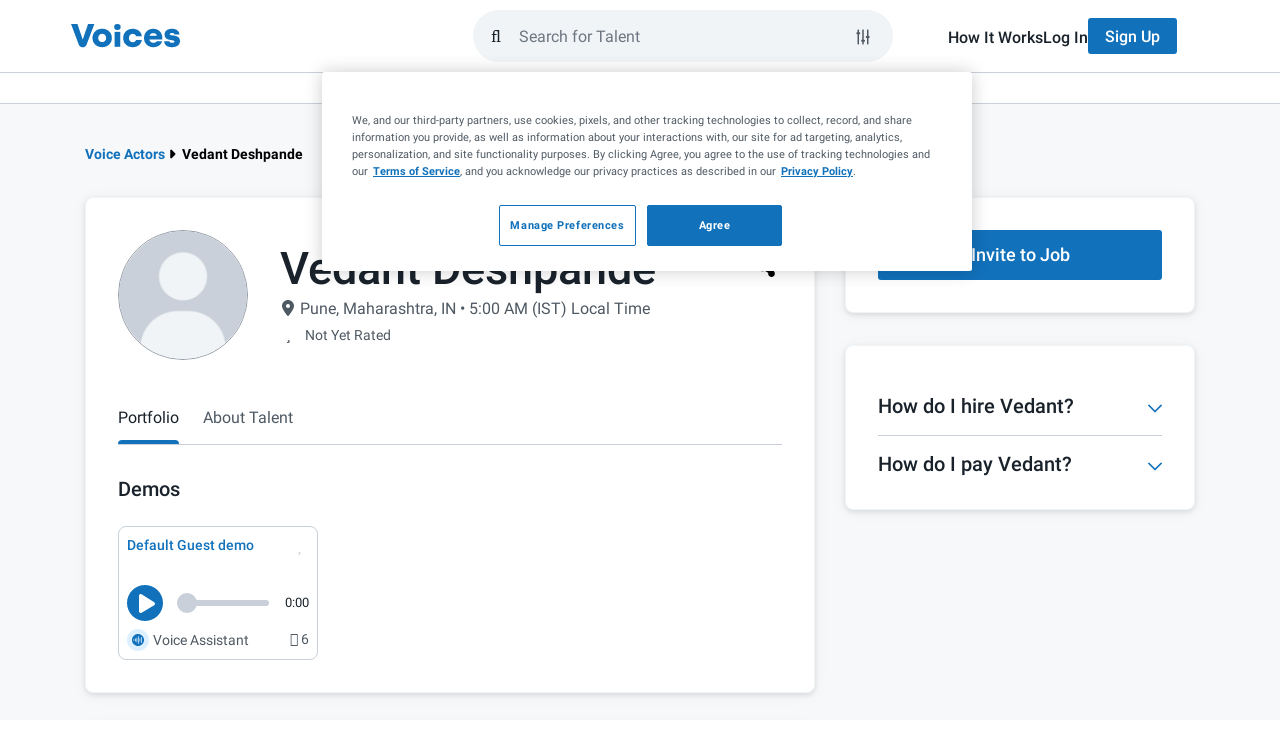

--- FILE ---
content_type: application/javascript; charset=UTF-8
request_url: https://www.voices.com/cdn-cgi/challenge-platform/h/b/scripts/jsd/d251aa49a8a3/main.js?
body_size: 9001
content:
window._cf_chl_opt={AKGCx8:'b'};~function(A6,VO,Vc,Vi,Vn,VF,VJ,VD,VQ,A1){A6=S,function(V,A,Aj,A5,e,s){for(Aj={V:389,A:528,e:592,s:552,C:553,R:596,x:575,o:388,U:529,z:453,a:507,f:589},A5=S,e=V();!![];)try{if(s=parseInt(A5(Aj.V))/1*(parseInt(A5(Aj.A))/2)+-parseInt(A5(Aj.e))/3*(-parseInt(A5(Aj.s))/4)+-parseInt(A5(Aj.C))/5*(-parseInt(A5(Aj.R))/6)+-parseInt(A5(Aj.x))/7*(parseInt(A5(Aj.o))/8)+parseInt(A5(Aj.U))/9*(parseInt(A5(Aj.z))/10)+parseInt(A5(Aj.a))/11+-parseInt(A5(Aj.f))/12,A===s)break;else e.push(e.shift())}catch(C){e.push(e.shift())}}(g,803629),VO=this||self,Vc=VO[A6(357)],Vi={},Vi[A6(454)]='o',Vi[A6(442)]='s',Vi[A6(364)]='u',Vi[A6(535)]='z',Vi[A6(360)]='n',Vi[A6(474)]='I',Vi[A6(585)]='b',Vn=Vi,VO[A6(361)]=function(V,A,s,C,e7,e6,e5,Ag,R,o,U,z,N,T,W){if(e7={V:548,A:472,e:576,s:458,C:352,R:467,x:359,o:522,U:451,z:443,a:555,f:374,N:443,T:555,W:374,M:560,E:488,X:525,h:447,P:590,Y:407,G:407,K:405,v:358,O:556,c:419,i:410},e6={V:421,A:525,e:369,s:437},e5={V:468,A:468,e:586,s:411,C:363,R:415},Ag=A6,R={'wXpmq':Ag(e7.V),'Prehq':function(M,E){return M+E},'whfpv':function(M,E){return E===M},'ElRoV':function(M,E){return M===E},'dhKrs':function(M,E){return M(E)},'uqMhr':Ag(e7.A),'vxoCT':function(M,E){return M===E},'vdhBv':Ag(e7.e),'wkypo':function(M,E,X){return M(E,X)},'bHPzy':function(M,E){return M+E}},R[Ag(e7.s)](null,A)||R[Ag(e7.C)](void 0,A))return C;for(o=R[Ag(e7.R)](VZ,A),V[Ag(e7.x)][Ag(e7.o)]&&(o=o[Ag(e7.U)](V[Ag(e7.x)][Ag(e7.o)](A))),o=V[Ag(e7.z)][Ag(e7.a)]&&V[Ag(e7.f)]?V[Ag(e7.N)][Ag(e7.T)](new V[(Ag(e7.W))](o)):function(M,At,E){for(At=Ag,M[At(e6.V)](),E=0;E<M[At(e6.A)];M[E]===M[E+1]?M[At(e6.e)](R[At(e6.s)](E,1),1):E+=1);return M}(o),U='nAsAaAb'.split('A'),U=U[Ag(e7.M)][Ag(e7.E)](U),z=0;z<o[Ag(e7.X)];z++)if(R[Ag(e7.s)](R[Ag(e7.h)],Ag(e7.P)))return s&&C[Ag(e7.Y)]?R[Ag(e7.G)]():'';else(N=o[z],T=Vd(V,A,N),U(T))?(W=R[Ag(e7.K)]('s',T)&&!V[Ag(e7.v)](A[N]),R[Ag(e7.O)]===s+N?x(s+N,T):W||R[Ag(e7.c)](x,s+N,A[N])):x(R[Ag(e7.i)](s,N),T);return C;function x(M,E,AS){if(AS=Ag,R[AS(e5.V)]!==R[AS(e5.A)])return;else Object[AS(e5.e)][AS(e5.s)][AS(e5.C)](C,E)||(C[E]=[]),C[E][AS(e5.R)](M)}},VF=A6(412)[A6(461)](';'),VJ=VF[A6(560)][A6(488)](VF),VO[A6(498)]=function(V,A,eg,AV,s,C,R,x,o){for(eg={V:496,A:439,e:525,s:425,C:370,R:415,x:601},AV=A6,s={'UFpsP':function(U,z){return U<z},'hOBIw':function(U,z){return U(z)}},C=Object[AV(eg.V)](A),R=0;s[AV(eg.A)](R,C[AV(eg.e)]);R++)if(x=C[R],x==='f'&&(x='N'),V[x]){for(o=0;o<A[C[R]][AV(eg.e)];-1===V[x][AV(eg.s)](A[C[R]][o])&&(s[AV(eg.C)](VJ,A[C[R]][o])||V[x][AV(eg.R)]('o.'+A[C[R]][o])),o++);}else V[x]=A[C[R]][AV(eg.x)](function(U){return'o.'+U})},VD=function(s0,eH,ey,eb,eB,eQ,eD,Ae,A,e,s,C){return s0={V:408,A:422,e:403,s:495,C:354,R:444,x:603,o:434,U:459},eH={V:517,A:492,e:574,s:557,C:581,R:461,x:489,o:423,U:469,z:574,a:452,f:401,N:415,T:574,W:606,M:414,E:452,X:572,h:574,P:510,Y:545,G:511,K:574,v:446,O:441,c:365,i:574,n:450,j:514,d:415,Z:514,F:551},ey={V:588,A:603,e:525,s:480,C:512,R:499,x:465,o:377,U:399,z:456},eb={V:397},eB={V:551,A:525,e:558,s:509,C:429,R:514,x:586,o:411,U:363,z:363,a:411,f:435,N:427,T:492,W:397,M:545,E:415,X:397,h:561,P:455,Y:383,G:561,K:486,v:464,O:415,c:379,i:574,n:561,j:391,d:464,Z:574,F:497,J:484,I:586,D:397,Q:532,l:486,L:381,k:464,m:481,B:504,b:409,y:510,H:616,p0:441,p1:464,p2:415,p3:423,p4:489,p5:395,p6:385,p7:489,p8:469,p9:562,pp:604,pg:441,pS:415,pt:365},eQ={V:600},eD={V:441},Ae=A6,A={'pLiPI':Ae(s0.V),'CCWEX':function(R,o){return R==o},'ljPJH':function(R){return R()},'DaZMV':function(R,x){return R(x)},'izhpN':function(R,o){return o==R},'cXTft':function(R,o){return R!==o},'fXFFn':Ae(s0.A),'UcUwH':Ae(s0.e),'LRAxm':Ae(s0.s),'GjHOh':function(R,o){return R>o},'NstNa':function(R,o){return R<o},'DxaAF':function(R,o){return o|R},'oasGy':function(R,o){return R==o},'ohxsj':function(R,o){return R<o},'wosXW':function(R,o){return R<<o},'RbGEq':function(R,o){return R-o},'Uznxx':function(R,o){return R>o},'Xsvab':function(R,o){return o&R},'ACNdI':function(R,o){return R<o},'LMrFS':function(R,o){return R==o},'UxPwx':function(R,x){return R(x)},'YYTqI':function(R,o){return R|o},'MdfXr':function(R,o){return R==o},'ufxPc':function(R,x){return R(x)},'EUNyB':function(R,o){return R<<o},'uXrgk':function(R,x){return R(x)},'GDtTj':function(R,o){return R==o},'jcFbj':function(R,o){return R<o},'yeGkC':function(R,o){return R|o},'LUdhV':function(R,o){return R<o},'PsyYf':function(R,o){return R<<o},'SJTzU':Ae(s0.C),'qkuye':Ae(s0.R),'jgZfo':Ae(s0.x),'YqyPy':function(R,x){return R(x)},'WXIvk':function(R,o){return o!=R},'gAIRi':function(R,o){return o*R},'rkExC':function(R,x){return R(x)},'cwGtB':function(R,o){return R!=o},'pKsnR':function(R,o){return o&R},'cJUlQ':function(R,o){return R<o},'SHDhV':function(R,o){return R-o},'TdykS':function(R,o){return o!=R},'BnYeh':function(R,o){return R===o}},e=String[Ae(s0.o)],s={'h':function(R,eI,As){return eI={V:491,A:514},As=Ae,A[As(eD.V)](null,R)?'':s.g(R,6,function(x,AC){return AC=As,A[AC(eI.V)][AC(eI.A)](x)})},'g':function(R,x,o,eL,Aq,U,z,N,T,W,M,E,X,P,Y,G,K,O,i,j,em,ek,J,I){if(eL={V:604},Aq=Ae,U={'SQriH':function(Z,AR){return AR=S,A[AR(eQ.V)](Z)},'UIMab':function(Z,F){return Z===F},'oggAV':function(Z,F,Ax){return Ax=S,A[Ax(eL.V)](Z,F)}},A[Aq(eB.V)](null,R))return'';for(N={},T={},W='',M=2,E=3,X=2,P=[],Y=0,G=0,K=0;K<R[Aq(eB.A)];K+=1)if(A[Aq(eB.e)](Aq(eB.s),A[Aq(eB.C)])){if(O=R[Aq(eB.R)](K),Object[Aq(eB.x)][Aq(eB.o)][Aq(eB.U)](N,O)||(N[O]=E++,T[O]=!0),i=W+O,Object[Aq(eB.x)][Aq(eB.o)][Aq(eB.z)](N,i))W=i;else{if(Object[Aq(eB.x)][Aq(eB.a)][Aq(eB.z)](T,W)){if(A[Aq(eB.f)]!==A[Aq(eB.N)]){if(A[Aq(eB.T)](256,W[Aq(eB.W)](0))){for(z=0;A[Aq(eB.M)](z,X);Y<<=1,A[Aq(eB.V)](G,x-1)?(G=0,P[Aq(eB.E)](o(Y)),Y=0):G++,z++);for(j=W[Aq(eB.X)](0),z=0;8>z;Y=A[Aq(eB.h)](Y<<1,j&1.89),A[Aq(eB.P)](G,x-1)?(G=0,P[Aq(eB.E)](o(Y)),Y=0):G++,j>>=1,z++);}else{for(j=1,z=0;A[Aq(eB.Y)](z,X);Y=A[Aq(eB.G)](A[Aq(eB.K)](Y,1),j),G==A[Aq(eB.v)](x,1)?(G=0,P[Aq(eB.O)](o(Y)),Y=0):G++,j=0,z++);for(j=W[Aq(eB.X)](0),z=0;A[Aq(eB.c)](16,z);Y=j&1|Y<<1.58,G==A[Aq(eB.v)](x,1)?(G=0,P[Aq(eB.E)](o(Y)),Y=0):G++,j>>=1,z++);}M--,M==0&&(M=Math[Aq(eB.i)](2,X),X++),delete T[W]}else return}else for(j=N[W],z=0;z<X;Y=A[Aq(eB.n)](Y<<1,A[Aq(eB.j)](j,1)),G==A[Aq(eB.d)](x,1)?(G=0,P[Aq(eB.O)](o(Y)),Y=0):G++,j>>=1,z++);W=(M--,0==M&&(M=Math[Aq(eB.Z)](2,X),X++),N[i]=E++,String(O))}}else{if(em={V:390},ek={V:543},J={'neKNU':function(D,Ao){return Ao=Aq,U[Ao(ek.V)](D)}},I=o(),U[Aq(eB.F)](I,null))return;P=(U&&U[Aq(eB.J)](W,M),N(function(AU){AU=Aq,J[AU(em.V)](I)},I*1e3))}if(''!==W){if(Object[Aq(eB.I)][Aq(eB.a)][Aq(eB.z)](T,W)){if(256>W[Aq(eB.D)](0)){for(z=0;A[Aq(eB.Q)](z,X);Y<<=1,x-1==G?(G=0,P[Aq(eB.O)](o(Y)),Y=0):G++,z++);for(j=W[Aq(eB.D)](0),z=0;8>z;Y=A[Aq(eB.l)](Y,1)|j&1,A[Aq(eB.L)](G,A[Aq(eB.k)](x,1))?(G=0,P[Aq(eB.E)](A[Aq(eB.m)](o,Y)),Y=0):G++,j>>=1,z++);}else{for(j=1,z=0;z<X;Y=A[Aq(eB.B)](Y<<1.26,j),A[Aq(eB.b)](G,x-1)?(G=0,P[Aq(eB.O)](A[Aq(eB.y)](o,Y)),Y=0):G++,j=0,z++);for(j=W[Aq(eB.W)](0),z=0;16>z;Y=A[Aq(eB.H)](Y,1)|j&1,A[Aq(eB.p0)](G,A[Aq(eB.p1)](x,1))?(G=0,P[Aq(eB.p2)](A[Aq(eB.p3)](o,Y)),Y=0):G++,j>>=1,z++);}M--,A[Aq(eB.p4)](0,M)&&(M=Math[Aq(eB.Z)](2,X),X++),delete T[W]}else for(j=N[W],z=0;A[Aq(eB.p5)](z,X);Y=A[Aq(eB.p6)](Y<<1.32,j&1.98),x-1==G?(G=0,P[Aq(eB.E)](o(Y)),Y=0):G++,j>>=1,z++);M--,A[Aq(eB.p7)](0,M)&&X++}for(j=2,z=0;A[Aq(eB.p8)](z,X);Y=A[Aq(eB.p9)](Y,1)|j&1,x-1==G?(G=0,P[Aq(eB.E)](A[Aq(eB.pp)](o,Y)),Y=0):G++,j>>=1,z++);for(;;)if(Y<<=1,A[Aq(eB.pg)](G,A[Aq(eB.k)](x,1))){P[Aq(eB.pS)](o(Y));break}else G++;return P[Aq(eB.pt)]('')},'j':function(R,Az,o){if(Az=Ae,A[Az(ey.V)]===Az(ey.A))return R==null?'':''==R?null:s.i(R[Az(ey.e)],32768,function(x,Aa){return Aa=Az,R[Aa(eb.V)](x)});else o={},o[Az(ey.s)]=A[Az(ey.C)],o[Az(ey.R)]=s.r,o[Az(ey.x)]=A[Az(ey.o)],e[Az(ey.U)][Az(ey.z)](o,'*')},'i':function(R,x,o,Af,U,z,N,T,W,M,E,X,P,Y,G,K,Z,O,i,j){for(Af=Ae,U=[],z=4,N=4,T=3,W=[],X=A[Af(eH.V)](o,0),P=x,Y=1,M=0;A[Af(eH.A)](3,M);U[M]=M,M+=1);for(G=0,K=Math[Af(eH.e)](2,2),E=1;A[Af(eH.s)](E,K);)for(O=Af(eH.C)[Af(eH.R)]('|'),i=0;!![];){switch(O[i++]){case'0':j=P&X;continue;case'1':E<<=1;continue;case'2':P>>=1;continue;case'3':A[Af(eH.x)](0,P)&&(P=x,X=A[Af(eH.o)](o,Y++));continue;case'4':G|=(0<j?1:0)*E;continue}break}switch(G){case 0:for(G=0,K=Math[Af(eH.e)](2,8),E=1;E!=K;j=X&P,P>>=1,0==P&&(P=x,X=o(Y++)),G|=(A[Af(eH.U)](0,j)?1:0)*E,E<<=1);Z=e(G);break;case 1:for(G=0,K=Math[Af(eH.z)](2,16),E=1;K!=E;j=X&P,P>>=1,0==P&&(P=x,X=o(Y++)),G|=A[Af(eH.a)](0<j?1:0,E),E<<=1);Z=A[Af(eH.f)](e,G);break;case 2:return''}for(M=U[3]=Z,W[Af(eH.N)](Z);;){if(A[Af(eH.A)](Y,R))return'';for(G=0,K=Math[Af(eH.T)](2,T),E=1;A[Af(eH.W)](E,K);j=A[Af(eH.M)](X,P),P>>=1,0==P&&(P=x,X=o(Y++)),G|=A[Af(eH.E)](A[Af(eH.X)](0,j)?1:0,E),E<<=1);switch(Z=G){case 0:for(G=0,K=Math[Af(eH.h)](2,8),E=1;K!=E;j=P&X,P>>=1,0==P&&(P=x,X=A[Af(eH.P)](o,Y++)),G|=(A[Af(eH.Y)](0,j)?1:0)*E,E<<=1);U[N++]=e(G),Z=A[Af(eH.G)](N,1),z--;break;case 1:for(G=0,K=Math[Af(eH.K)](2,16),E=1;A[Af(eH.v)](E,K);j=A[Af(eH.M)](X,P),P>>=1,A[Af(eH.O)](0,P)&&(P=x,X=A[Af(eH.o)](o,Y++)),G|=(0<j?1:0)*E,E<<=1);U[N++]=e(G),Z=N-1,z--;break;case 2:return W[Af(eH.c)]('')}if(0==z&&(z=Math[Af(eH.i)](2,T),T++),U[Z])Z=U[Z];else if(A[Af(eH.n)](Z,N))Z=M+M[Af(eH.j)](0);else return null;W[Af(eH.d)](Z),U[N++]=M+Z[Af(eH.Z)](0),z--,M=Z,A[Af(eH.F)](0,z)&&(z=Math[Af(eH.i)](2,T),T++)}}},C={},C[Ae(s0.U)]=s.h,C}(),VQ=null,A1=A0(),A3();function VI(et,AA,s,C,R,x,o,U,z,a){s=(et={V:493,A:386,e:461,s:438,C:490,R:519,x:594,o:479,U:537,z:609,a:598,f:392,N:366,T:487,W:549,M:432,E:366},AA=A6,{'cxaPI':function(f,N,T,W,M){return f(N,T,W,M)},'VgyeO':AA(et.V)});try{for(C=AA(et.A)[AA(et.e)]('|'),R=0;!![];){switch(C[R++]){case'0':x=U[AA(et.s)];continue;case'1':o=pRIb1(x,U[AA(et.C)],'d.',o);continue;case'2':U[AA(et.R)]=AA(et.x);continue;case'3':o={};continue;case'4':Vc[AA(et.o)][AA(et.U)](U);continue;case'5':U=Vc[AA(et.z)](AA(et.a));continue;case'6':Vc[AA(et.o)][AA(et.f)](U);continue;case'7':o=s[AA(et.N)](pRIb1,x,x[AA(et.T)]||x[s[AA(et.W)]],'n.',o);continue;case'8':U[AA(et.M)]='-1';continue;case'9':o=s[AA(et.E)](pRIb1,x,x,'',o);continue;case'10':return z={},z.r=o,z.e=null,z}break}}catch(f){return a={},a.r={},a.e=f,a}}function VZ(A,Ab,Ap,e,s,C){for(Ab={V:579,A:579,e:451,s:496,C:584},Ap=A6,e={},e[Ap(Ab.V)]=function(R,o){return R!==o},s=e,C=[];s[Ap(Ab.A)](null,A);C=C[Ap(Ab.e)](Object[Ap(Ab.s)](A)),A=Object[Ap(Ab.C)](A));return C}function Vd(V,A,e,Am,A8,s,C,Ak,R,U){s=(Am={V:516,A:426,e:353,s:613,C:355,R:454,x:568,o:426,U:421,z:525,a:550,f:369,N:582,T:518,W:462,M:483,E:516,X:478,h:443,P:470,Y:443,G:466},A8=A6,{'PMzYF':function(o,U){return o===U},'qRwTv':function(x,o){return x(o)},'NxtxL':A8(Am.V),'kaXkf':function(o,U){return U==o},'PqzdV':function(o,U){return o==U},'RmMtC':A8(Am.A),'oeJTi':A8(Am.e),'REzKC':function(x,o,U){return x(o,U)}});try{C=A[e]}catch(x){return'i'}if(s[A8(Am.s)](null,C))return void 0===C?'u':'x';if(s[A8(Am.C)](A8(Am.R),typeof C))try{if(s[A8(Am.x)]!==A8(Am.o)){for(x[A8(Am.U)](),U=0;U<o[A8(Am.z)];s[A8(Am.a)](U[U],z[U+1])?A[A8(Am.f)](U+1,1):U+=1);return f}else if(A8(Am.N)==typeof C[A8(Am.T)]){if(s[A8(Am.W)]!==A8(Am.M))return C[A8(Am.T)](function(){}),'p';else Ak={V:396,A:610},s[A8(Am.E)]=5e3,C[A8(Am.X)]=function(A9){A9=A8,s[A9(Ak.V)](x,s[A9(Ak.A)])}}}catch(z){}return V[A8(Am.h)][A8(Am.P)](C)?'a':C===V[A8(Am.Y)]?'D':!0===C?'T':C===!1?'F':(R=typeof C,A8(Am.N)==R?s[A8(Am.G)](Vj,V,C)?'N':'f':Vn[R]||'?')}function VH(V,A,sz,sU,so,sq,Ah,e,s,C,R){sz={V:516,A:372,e:573,s:362,C:530,R:577,x:503,o:368,U:445,z:520,a:420,f:540,N:597,T:516,W:478,M:612,E:494,X:471,h:506,P:471,Y:567,G:564,K:459,v:513},sU={V:591},so={V:418,A:542,e:542,s:444,C:523},sq={V:515},Ah=A6,e={'USEUH':Ah(sz.V),'RdWQT':function(o,U){return o>=U},'CiLzE':function(o,U){return o+U},'lqoDV':Ah(sz.A),'zKXno':function(x){return x()}},s=VO[Ah(sz.e)],console[Ah(sz.s)](VO[Ah(sz.C)]),C=new VO[(Ah(sz.R))](),C[Ah(sz.x)](Ah(sz.o),e[Ah(sz.U)](e[Ah(sz.U)](e[Ah(sz.z)],VO[Ah(sz.C)][Ah(sz.a)]),Ah(sz.f))+s.r),s[Ah(sz.N)]&&(C[Ah(sz.T)]=5e3,C[Ah(sz.W)]=function(AP){AP=Ah,A(e[AP(sq.V)])}),C[Ah(sz.M)]=function(AY){AY=Ah,e[AY(so.V)](C[AY(so.A)],200)&&C[AY(so.e)]<300?A(AY(so.s)):A(AY(so.C)+C[AY(so.e)])},C[Ah(sz.E)]=function(AG){AG=Ah,A(AG(sU.V))},R={'t':Vb(),'lhr':Vc[Ah(sz.X)]&&Vc[Ah(sz.X)][Ah(sz.h)]?Vc[Ah(sz.P)][Ah(sz.h)]:'','api':s[Ah(sz.N)]?!![]:![],'c':e[Ah(sz.Y)](Vk),'payload':V},C[Ah(sz.G)](VD[Ah(sz.K)](JSON[Ah(sz.v)](R)))}function S(p,t,V,A){return p=p-352,V=g(),A=V[p],A}function A3(si,sc,sv,Av,V,A,e,s,C){if(si={V:602,A:371,e:570,s:573,C:611,R:546,x:542,o:542,U:444,z:523,a:542,f:448,N:571,T:541,W:526,M:599},sc={V:565,A:448,e:570,s:599,C:587},sv={V:614,A:594,e:490,s:413,C:602,R:508,x:448,o:570,U:599,z:565,a:406,f:533,N:527,T:461,W:519,M:524,E:404,X:487,h:493,P:463,Y:479,G:537,K:609,v:598,O:432,c:479,i:392,n:438},Av=A6,V={'WRrik':function(R,o){return R>=o},'kRYVz':function(R,o){return o!==R},'Eqyfb':function(R){return R()},'Iwenf':function(R,x,o,U,z){return R(x,o,U,z)},'PPeIX':Av(si.V),'aZJay':Av(si.A),'ieTVG':function(R){return R()},'EBbOY':Av(si.e)},A=VO[Av(si.s)],!A){if(Av(si.C)!==Av(si.C))V[Av(si.R)](R[Av(si.x)],200)&&x[Av(si.o)]<300?a(Av(si.U)):f(Av(si.z)+N[Av(si.a)]);else return}if(!Vy())return;(e=![],s=function(sK,AO,x,z,a,f,N,T,W,M){if(sK={V:398},AO=Av,x={'cznsG':AO(sv.V),'DfrVH':AO(sv.A),'KRNoI':function(o,U,z,a,f,Ac){return Ac=AO,V[Ac(sK.V)](o,U,z,a,f)},'orXva':AO(sv.e)},V[AO(sv.s)]!==AO(sv.C))R(),V[AO(sv.R)](x[AO(sv.x)],AO(sv.o))&&(a[AO(sv.U)]=f,V[AO(sv.z)](N));else if(!e){if(e=!![],!V[AO(sv.z)](Vy)){if(V[AO(sv.a)]===AO(sv.f))try{for(z=x[AO(sv.N)][AO(sv.T)]('|'),a=0;!![];){switch(z[a++]){case'0':N[AO(sv.W)]=x[AO(sv.M)];continue;case'1':f=x[AO(sv.E)](M,W,W[AO(sv.X)]||W[AO(sv.h)],'n.',f);continue;case'2':f={};continue;case'3':f=E(W,N[x[AO(sv.P)]],'d.',f);continue;case'4':X[AO(sv.Y)][AO(sv.G)](N);continue;case'5':N=N[AO(sv.K)](AO(sv.v));continue;case'6':N[AO(sv.O)]='-1';continue;case'7':return T={},T.r=f,T.e=null,T;case'8':T[AO(sv.c)][AO(sv.i)](N);continue;case'9':f=W(W,W,'',f);continue;case'10':W=N[AO(sv.n)];continue}break}}catch(E){return M={},M.r={},M.e=E,M}else return}Vl(function(z){A4(A,z)})}},Vc[Av(si.f)]!==V[Av(si.N)])?s():VO[Av(si.T)]?Vc[Av(si.T)](Av(si.W),s):(C=Vc[Av(si.M)]||function(){},Vc[Av(si.M)]=function(Ai){Ai=Av,V[Ai(sc.V)](C),Vc[Ai(sc.A)]!==Ai(sc.e)&&(Vc[Ai(sc.s)]=C,V[Ai(sc.C)](s))})}function VL(s5,AT,A,e,s,C,R,x){for(s5={V:393,A:360,e:534,s:433,C:461,R:573},AT=A6,A={},A[AT(s5.V)]=AT(s5.A),A[AT(s5.e)]=function(o,U){return o<U},e=A,s=AT(s5.s)[AT(s5.C)]('|'),C=0;!![];){switch(s[C++]){case'0':if(!R)return null;continue;case'1':R=VO[AT(s5.R)];continue;case'2':return x;case'3':x=R.i;continue;case'4':if(typeof x!==e[AT(s5.V)]||e[AT(s5.e)](x,30))return null;continue}break}}function Vk(s7,Aw,A,e){return s7={V:373,A:373},Aw=A6,A={},A[Aw(s7.V)]=function(s,C){return C!==s},e=A,e[Aw(s7.A)](VL(),null)}function Vb(sA,AE,V){return sA={V:573,A:615},AE=A6,V=VO[AE(sA.V)],Math[AE(sA.A)](+atob(V.t))}function VB(A,sV,AM,e,s){return sV={V:580,A:394},AM=A6,e={},e[AM(sV.V)]=function(C,R){return C<R},s=e,s[AM(sV.V)](Math[AM(sV.A)](),A)}function A4(s,C,sF,An,R,x,o,U){if(sF={V:387,A:583,e:500,s:430,C:400,R:436,x:417,o:444,U:502,z:416,a:597,f:593,N:430,T:415,W:397,M:583,E:480,X:354,h:499,P:465,Y:399,G:456,K:465,v:502,O:539,c:399},An=A6,R={},R[An(sF.V)]=function(z,a){return z>a},R[An(sF.A)]=function(z,a){return z&a},R[An(sF.e)]=function(z,a){return a==z},R[An(sF.s)]=An(sF.C),R[An(sF.R)]=function(z,a){return a===z},R[An(sF.x)]=An(sF.o),R[An(sF.U)]=An(sF.z),x=R,!s[An(sF.a)]){if(An(sF.f)!==x[An(sF.N)])return;else{for(Z=0;F<J;D<<=1,l-1==Q?(L=0,k[An(sF.T)](m(B)),b=0):y++,I++);for(H=p0[An(sF.W)](0),p1=0;x[An(sF.V)](8,p2);p4=p5<<1|x[An(sF.M)](p6,1),x[An(sF.e)](p7,p8-1)?(p9=0,pp[An(sF.T)](pg(pS)),pt=0):pV++,pA>>=1,p3++);}}x[An(sF.R)](C,x[An(sF.x)])?(o={},o[An(sF.E)]=An(sF.X),o[An(sF.h)]=s.r,o[An(sF.P)]=An(sF.o),VO[An(sF.Y)][An(sF.G)](o,'*')):(U={},U[An(sF.E)]=An(sF.X),U[An(sF.h)]=s.r,U[An(sF.K)]=x[An(sF.v)],U[An(sF.O)]=C,VO[An(sF.c)][An(sF.G)](U,'*'))}function Vm(sS,AW,V,A){if(sS={V:566,A:485,e:608},AW=A6,V={'zVVHB':function(e,s){return s===e},'pbyvD':function(e,s){return e(s)},'vLDkg':function(e,s){return s*e}},A=VL(),V[AW(sS.V)](A,null))return;VQ=(VQ&&V[AW(sS.A)](clearTimeout,VQ),setTimeout(function(){Vl()},V[AW(sS.e)](A,1e3)))}function A2(C,R,sE,Au,x,o,U,z,a,f,N,T,W){if(sE={V:440,A:563,e:376,s:368,C:544,R:547,x:569,o:477,U:457,z:356,a:415,f:536,N:397,T:578,W:554,M:573,E:595,X:372,h:530,P:420,Y:380,G:521,K:577,v:503,O:501,c:516,i:478,n:475,j:530,d:607,Z:530,F:607,J:367,I:530,D:367,Q:605,l:473,L:384,k:559,m:424,B:480,b:476,y:564,H:459},Au=A6,x={'lfYMd':function(M,E){return M<<E},'GOZSk':function(M,E){return M(E)},'mZvKV':function(M,E){return M>E},'NoXFB':function(M,E){return M==E},'wZqSl':function(M,E){return E===M},'xpfuX':Au(sE.V),'QrbYC':function(M,E){return M+E},'ZFhqO':Au(sE.A),'ZGtxZ':Au(sE.e),'DRbDh':Au(sE.s)},!VB(0))return![];U=(o={},o[Au(sE.C)]=C,o[Au(sE.R)]=R,o);try{if(x[Au(sE.x)](x[Au(sE.o)],Au(sE.U))){for(D=1,Q=0;l<L;m=x[Au(sE.z)](B,1)|b,H-1==y?(p0=0,p1[Au(sE.a)](x[Au(sE.f)](p2,p3)),p4=0):p5++,p6=0,k++);for(p7=p8[Au(sE.N)](0),p9=0;x[Au(sE.T)](16,pp);pS=1&pV|pt<<1.58,x[Au(sE.W)](pA,pe-1)?(ps=0,pC[Au(sE.a)](pR(px)),pq=0):po++,pU>>=1,pg++);}else z=VO[Au(sE.M)],a=x[Au(sE.E)](Au(sE.X)+VO[Au(sE.h)][Au(sE.P)]+x[Au(sE.Y)]+z.r,x[Au(sE.G)]),f=new VO[(Au(sE.K))](),f[Au(sE.v)](x[Au(sE.O)],a),f[Au(sE.c)]=2500,f[Au(sE.i)]=function(){},N={},N[Au(sE.n)]=VO[Au(sE.j)][Au(sE.n)],N[Au(sE.d)]=VO[Au(sE.Z)][Au(sE.F)],N[Au(sE.J)]=VO[Au(sE.I)][Au(sE.D)],N[Au(sE.Q)]=VO[Au(sE.h)][Au(sE.l)],N[Au(sE.L)]=A1,T=N,W={},W[Au(sE.k)]=U,W[Au(sE.m)]=T,W[Au(sE.B)]=Au(sE.b),f[Au(sE.y)](VD[Au(sE.H)](W))}catch(E){}}function Vj(A,e,AF,A7,s,C){return AF={V:449,A:460,e:449,s:378,C:378,R:586,x:375,o:363,U:425,z:431},A7=A6,s={},s[A7(AF.V)]=function(R,o){return R instanceof o},s[A7(AF.A)]=function(R,o){return R<o},C=s,C[A7(AF.e)](e,A[A7(AF.s)])&&C[A7(AF.A)](0,A[A7(AF.C)][A7(AF.R)][A7(AF.x)][A7(AF.o)](e)[A7(AF.U)](A7(AF.z)))}function A0(sa,AK){return sa={V:407},AK=A6,crypto&&crypto[AK(sa.V)]?crypto[AK(sa.V)]():''}function Vl(V,s3,s2,Ar,A,e){s3={V:538},s2={V:582,A:531},Ar=A6,A={'teaad':function(s){return s()}},e=VI(),VH(e.r,function(s,AN){AN=S,typeof V===AN(s2.V)&&V(s),A[AN(s2.A)](Vm)}),e.e&&A2(Ar(s3.V),e.e)}function g(sJ){return sJ='dELJcsgNvXf,rbAZl,split,oeJTi,orXva,RbGEq,event,REzKC,dhKrs,wXpmq,LUdhV,isArray,location,QWpjB,aUjz8,bigint,CnwA5,jsd,xpfuX,ontimeout,body,source,UxPwx,now,FLATu,oggAV,pbyvD,wosXW,clientInformation,bind,GDtTj,contentDocument,pLiPI,GjHOh,navigator,onerror,boMPM,keys,UIMab,rxvNi8,sid,izoLT,DRbDh,MVCGT,open,YYTqI,uepFT,href,3604623uqNPvs,kRYVz,MuQwN,ufxPc,SHDhV,SJTzU,stringify,charAt,USEUH,timeout,YqyPy,catch,style,lqoDV,ZGtxZ,getOwnPropertyNames,http-code:,DfrVH,length,DOMContentLoaded,cznsG,1014922PicFkb,18ziVIiV,_cf_chl_opt,teaad,ACNdI,QqBMg,CAVKD,symbol,GOZSk,removeChild,error on cf_chl_props,detail,/jsd/oneshot/d251aa49a8a3/0.002387349900194874:1769552475:kzhgRyCsn_6QVpcQL2Gddy67RJACGhkP0wITrAeBwoQ/,addEventListener,status,SQriH,AdeF3,NstNa,WRrik,TYlZ6,DoWXD,VgyeO,PMzYF,izhpN,76gnlanN,5869895OyJLLN,NoXFB,from,vdhBv,WXIvk,cXTft,errorInfoObject,includes,DxaAF,PsyYf,/b/ov1/0.002387349900194874:1769552475:kzhgRyCsn_6QVpcQL2Gddy67RJACGhkP0wITrAeBwoQ/,send,Eqyfb,zVVHB,zKXno,RmMtC,wZqSl,loading,EBbOY,cJUlQ,__CF$cv$params,pow,7swmung,d.cookie,XMLHttpRequest,mZvKV,iJeFm,umhjT,0|2|3|4|1,function,jZxvT,getPrototypeOf,boolean,prototype,ieTVG,jgZfo,38798592nbIGIa,UUnpH,xhr-error,107907PBpSve,PGgeG,display: none,QrbYC,6EDXaif,api,iframe,onreadystatechange,ljPJH,map,qJeCb,zztiN,DaZMV,pkLOA2,cwGtB,SSTpq3,vLDkg,createElement,NxtxL,oOmjG,onload,kaXkf,5|0|6|8|10|2|9|1|3|4|7,floor,EUNyB,ElRoV,kJGxA,cloudflare-invisible,PqzdV,lfYMd,document,isNaN,Object,number,pRIb1,log,call,undefined,join,cxaPI,LRmiB4,POST,splice,hOBIw,nqgQj,/cdn-cgi/challenge-platform/h/,wwaoz,Set,toString,/invisible/jsd,qkuye,Function,Uznxx,ZFhqO,LMrFS,vAKYW,ohxsj,JBxy9,yeGkC,5|2|8|6|0|3|9|7|1|4|10,UoUcY,7339672HayftA,3SbzGeC,neKNU,Xsvab,appendChild,MwRnv,random,jcFbj,qRwTv,charCodeAt,Iwenf,parent,DKPNo,rkExC,nCoJJ,zavoA,KRNoI,vxoCT,aZJay,randomUUID,fasvoEB0l+kLmVnui7g$GtcSbrPI86HwFj45pOCyXU1-D9YxQheq2WZTJdRMANK3z,MdfXr,bHPzy,hasOwnProperty,_cf_chl_opt;JJgc4;PJAn2;kJOnV9;IWJi4;OHeaY1;DqMg0;FKmRv9;LpvFx1;cAdz2;PqBHf2;nFZCC5;ddwW5;pRIb1;rxvNi8;RrrrA2;erHi9,PPeIX,pKsnR,push,error,QcyLP,RdWQT,wkypo,AKGCx8,sort,ILDBo,uXrgk,chctx,indexOf,NnRpE,LRAxm,FDpzz,fXFFn,rPDYV,[native code],tabIndex,1|0|3|4|2,fromCharCode,UcUwH,jXVkc,Prehq,contentWindow,UFpsP,rGOFJ,CCWEX,string,Array,success,CiLzE,TdykS,uqMhr,readyState,bVMAl,BnYeh,concat,gAIRi,6234190PLgLkO,object,oasGy,postMessage,hdMlS,whfpv'.split(','),g=function(){return sJ},g()}function Vy(ss,AX,A,e,s,C,R){if(ss={V:382,A:402,e:428,s:615,C:482,R:382,x:505,o:591},AX=A6,A={},A[AX(ss.V)]=function(o,U){return o>U},A[AX(ss.A)]=AX(ss.e),e=A,s=3600,C=Vb(),R=Math[AX(ss.s)](Date[AX(ss.C)]()/1e3),e[AX(ss.R)](R-C,s)){if(e[AX(ss.A)]!==AX(ss.x))return![];else A(AX(ss.o))}return!![]}}()